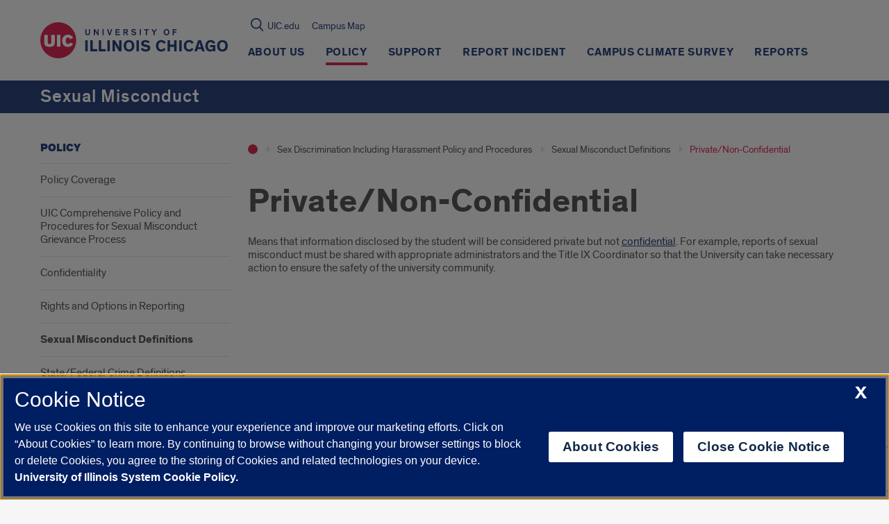

--- FILE ---
content_type: text/html; charset=utf-8
request_url: https://www.google.com/recaptcha/api2/anchor?ar=1&k=6Ld7rNEnAAAAAHR6r0ylgHXH-J-KozxjMzNGVsr4&co=aHR0cHM6Ly9zZXh1YWxtaXNjb25kdWN0LnVpYy5lZHU6NDQz&hl=en&v=jdMmXeCQEkPbnFDy9T04NbgJ&size=invisible&anchor-ms=20000&execute-ms=15000&cb=86l3birz3a0o
body_size: 46702
content:
<!DOCTYPE HTML><html dir="ltr" lang="en"><head><meta http-equiv="Content-Type" content="text/html; charset=UTF-8">
<meta http-equiv="X-UA-Compatible" content="IE=edge">
<title>reCAPTCHA</title>
<style type="text/css">
/* cyrillic-ext */
@font-face {
  font-family: 'Roboto';
  font-style: normal;
  font-weight: 400;
  font-stretch: 100%;
  src: url(//fonts.gstatic.com/s/roboto/v48/KFO7CnqEu92Fr1ME7kSn66aGLdTylUAMa3GUBHMdazTgWw.woff2) format('woff2');
  unicode-range: U+0460-052F, U+1C80-1C8A, U+20B4, U+2DE0-2DFF, U+A640-A69F, U+FE2E-FE2F;
}
/* cyrillic */
@font-face {
  font-family: 'Roboto';
  font-style: normal;
  font-weight: 400;
  font-stretch: 100%;
  src: url(//fonts.gstatic.com/s/roboto/v48/KFO7CnqEu92Fr1ME7kSn66aGLdTylUAMa3iUBHMdazTgWw.woff2) format('woff2');
  unicode-range: U+0301, U+0400-045F, U+0490-0491, U+04B0-04B1, U+2116;
}
/* greek-ext */
@font-face {
  font-family: 'Roboto';
  font-style: normal;
  font-weight: 400;
  font-stretch: 100%;
  src: url(//fonts.gstatic.com/s/roboto/v48/KFO7CnqEu92Fr1ME7kSn66aGLdTylUAMa3CUBHMdazTgWw.woff2) format('woff2');
  unicode-range: U+1F00-1FFF;
}
/* greek */
@font-face {
  font-family: 'Roboto';
  font-style: normal;
  font-weight: 400;
  font-stretch: 100%;
  src: url(//fonts.gstatic.com/s/roboto/v48/KFO7CnqEu92Fr1ME7kSn66aGLdTylUAMa3-UBHMdazTgWw.woff2) format('woff2');
  unicode-range: U+0370-0377, U+037A-037F, U+0384-038A, U+038C, U+038E-03A1, U+03A3-03FF;
}
/* math */
@font-face {
  font-family: 'Roboto';
  font-style: normal;
  font-weight: 400;
  font-stretch: 100%;
  src: url(//fonts.gstatic.com/s/roboto/v48/KFO7CnqEu92Fr1ME7kSn66aGLdTylUAMawCUBHMdazTgWw.woff2) format('woff2');
  unicode-range: U+0302-0303, U+0305, U+0307-0308, U+0310, U+0312, U+0315, U+031A, U+0326-0327, U+032C, U+032F-0330, U+0332-0333, U+0338, U+033A, U+0346, U+034D, U+0391-03A1, U+03A3-03A9, U+03B1-03C9, U+03D1, U+03D5-03D6, U+03F0-03F1, U+03F4-03F5, U+2016-2017, U+2034-2038, U+203C, U+2040, U+2043, U+2047, U+2050, U+2057, U+205F, U+2070-2071, U+2074-208E, U+2090-209C, U+20D0-20DC, U+20E1, U+20E5-20EF, U+2100-2112, U+2114-2115, U+2117-2121, U+2123-214F, U+2190, U+2192, U+2194-21AE, U+21B0-21E5, U+21F1-21F2, U+21F4-2211, U+2213-2214, U+2216-22FF, U+2308-230B, U+2310, U+2319, U+231C-2321, U+2336-237A, U+237C, U+2395, U+239B-23B7, U+23D0, U+23DC-23E1, U+2474-2475, U+25AF, U+25B3, U+25B7, U+25BD, U+25C1, U+25CA, U+25CC, U+25FB, U+266D-266F, U+27C0-27FF, U+2900-2AFF, U+2B0E-2B11, U+2B30-2B4C, U+2BFE, U+3030, U+FF5B, U+FF5D, U+1D400-1D7FF, U+1EE00-1EEFF;
}
/* symbols */
@font-face {
  font-family: 'Roboto';
  font-style: normal;
  font-weight: 400;
  font-stretch: 100%;
  src: url(//fonts.gstatic.com/s/roboto/v48/KFO7CnqEu92Fr1ME7kSn66aGLdTylUAMaxKUBHMdazTgWw.woff2) format('woff2');
  unicode-range: U+0001-000C, U+000E-001F, U+007F-009F, U+20DD-20E0, U+20E2-20E4, U+2150-218F, U+2190, U+2192, U+2194-2199, U+21AF, U+21E6-21F0, U+21F3, U+2218-2219, U+2299, U+22C4-22C6, U+2300-243F, U+2440-244A, U+2460-24FF, U+25A0-27BF, U+2800-28FF, U+2921-2922, U+2981, U+29BF, U+29EB, U+2B00-2BFF, U+4DC0-4DFF, U+FFF9-FFFB, U+10140-1018E, U+10190-1019C, U+101A0, U+101D0-101FD, U+102E0-102FB, U+10E60-10E7E, U+1D2C0-1D2D3, U+1D2E0-1D37F, U+1F000-1F0FF, U+1F100-1F1AD, U+1F1E6-1F1FF, U+1F30D-1F30F, U+1F315, U+1F31C, U+1F31E, U+1F320-1F32C, U+1F336, U+1F378, U+1F37D, U+1F382, U+1F393-1F39F, U+1F3A7-1F3A8, U+1F3AC-1F3AF, U+1F3C2, U+1F3C4-1F3C6, U+1F3CA-1F3CE, U+1F3D4-1F3E0, U+1F3ED, U+1F3F1-1F3F3, U+1F3F5-1F3F7, U+1F408, U+1F415, U+1F41F, U+1F426, U+1F43F, U+1F441-1F442, U+1F444, U+1F446-1F449, U+1F44C-1F44E, U+1F453, U+1F46A, U+1F47D, U+1F4A3, U+1F4B0, U+1F4B3, U+1F4B9, U+1F4BB, U+1F4BF, U+1F4C8-1F4CB, U+1F4D6, U+1F4DA, U+1F4DF, U+1F4E3-1F4E6, U+1F4EA-1F4ED, U+1F4F7, U+1F4F9-1F4FB, U+1F4FD-1F4FE, U+1F503, U+1F507-1F50B, U+1F50D, U+1F512-1F513, U+1F53E-1F54A, U+1F54F-1F5FA, U+1F610, U+1F650-1F67F, U+1F687, U+1F68D, U+1F691, U+1F694, U+1F698, U+1F6AD, U+1F6B2, U+1F6B9-1F6BA, U+1F6BC, U+1F6C6-1F6CF, U+1F6D3-1F6D7, U+1F6E0-1F6EA, U+1F6F0-1F6F3, U+1F6F7-1F6FC, U+1F700-1F7FF, U+1F800-1F80B, U+1F810-1F847, U+1F850-1F859, U+1F860-1F887, U+1F890-1F8AD, U+1F8B0-1F8BB, U+1F8C0-1F8C1, U+1F900-1F90B, U+1F93B, U+1F946, U+1F984, U+1F996, U+1F9E9, U+1FA00-1FA6F, U+1FA70-1FA7C, U+1FA80-1FA89, U+1FA8F-1FAC6, U+1FACE-1FADC, U+1FADF-1FAE9, U+1FAF0-1FAF8, U+1FB00-1FBFF;
}
/* vietnamese */
@font-face {
  font-family: 'Roboto';
  font-style: normal;
  font-weight: 400;
  font-stretch: 100%;
  src: url(//fonts.gstatic.com/s/roboto/v48/KFO7CnqEu92Fr1ME7kSn66aGLdTylUAMa3OUBHMdazTgWw.woff2) format('woff2');
  unicode-range: U+0102-0103, U+0110-0111, U+0128-0129, U+0168-0169, U+01A0-01A1, U+01AF-01B0, U+0300-0301, U+0303-0304, U+0308-0309, U+0323, U+0329, U+1EA0-1EF9, U+20AB;
}
/* latin-ext */
@font-face {
  font-family: 'Roboto';
  font-style: normal;
  font-weight: 400;
  font-stretch: 100%;
  src: url(//fonts.gstatic.com/s/roboto/v48/KFO7CnqEu92Fr1ME7kSn66aGLdTylUAMa3KUBHMdazTgWw.woff2) format('woff2');
  unicode-range: U+0100-02BA, U+02BD-02C5, U+02C7-02CC, U+02CE-02D7, U+02DD-02FF, U+0304, U+0308, U+0329, U+1D00-1DBF, U+1E00-1E9F, U+1EF2-1EFF, U+2020, U+20A0-20AB, U+20AD-20C0, U+2113, U+2C60-2C7F, U+A720-A7FF;
}
/* latin */
@font-face {
  font-family: 'Roboto';
  font-style: normal;
  font-weight: 400;
  font-stretch: 100%;
  src: url(//fonts.gstatic.com/s/roboto/v48/KFO7CnqEu92Fr1ME7kSn66aGLdTylUAMa3yUBHMdazQ.woff2) format('woff2');
  unicode-range: U+0000-00FF, U+0131, U+0152-0153, U+02BB-02BC, U+02C6, U+02DA, U+02DC, U+0304, U+0308, U+0329, U+2000-206F, U+20AC, U+2122, U+2191, U+2193, U+2212, U+2215, U+FEFF, U+FFFD;
}
/* cyrillic-ext */
@font-face {
  font-family: 'Roboto';
  font-style: normal;
  font-weight: 500;
  font-stretch: 100%;
  src: url(//fonts.gstatic.com/s/roboto/v48/KFO7CnqEu92Fr1ME7kSn66aGLdTylUAMa3GUBHMdazTgWw.woff2) format('woff2');
  unicode-range: U+0460-052F, U+1C80-1C8A, U+20B4, U+2DE0-2DFF, U+A640-A69F, U+FE2E-FE2F;
}
/* cyrillic */
@font-face {
  font-family: 'Roboto';
  font-style: normal;
  font-weight: 500;
  font-stretch: 100%;
  src: url(//fonts.gstatic.com/s/roboto/v48/KFO7CnqEu92Fr1ME7kSn66aGLdTylUAMa3iUBHMdazTgWw.woff2) format('woff2');
  unicode-range: U+0301, U+0400-045F, U+0490-0491, U+04B0-04B1, U+2116;
}
/* greek-ext */
@font-face {
  font-family: 'Roboto';
  font-style: normal;
  font-weight: 500;
  font-stretch: 100%;
  src: url(//fonts.gstatic.com/s/roboto/v48/KFO7CnqEu92Fr1ME7kSn66aGLdTylUAMa3CUBHMdazTgWw.woff2) format('woff2');
  unicode-range: U+1F00-1FFF;
}
/* greek */
@font-face {
  font-family: 'Roboto';
  font-style: normal;
  font-weight: 500;
  font-stretch: 100%;
  src: url(//fonts.gstatic.com/s/roboto/v48/KFO7CnqEu92Fr1ME7kSn66aGLdTylUAMa3-UBHMdazTgWw.woff2) format('woff2');
  unicode-range: U+0370-0377, U+037A-037F, U+0384-038A, U+038C, U+038E-03A1, U+03A3-03FF;
}
/* math */
@font-face {
  font-family: 'Roboto';
  font-style: normal;
  font-weight: 500;
  font-stretch: 100%;
  src: url(//fonts.gstatic.com/s/roboto/v48/KFO7CnqEu92Fr1ME7kSn66aGLdTylUAMawCUBHMdazTgWw.woff2) format('woff2');
  unicode-range: U+0302-0303, U+0305, U+0307-0308, U+0310, U+0312, U+0315, U+031A, U+0326-0327, U+032C, U+032F-0330, U+0332-0333, U+0338, U+033A, U+0346, U+034D, U+0391-03A1, U+03A3-03A9, U+03B1-03C9, U+03D1, U+03D5-03D6, U+03F0-03F1, U+03F4-03F5, U+2016-2017, U+2034-2038, U+203C, U+2040, U+2043, U+2047, U+2050, U+2057, U+205F, U+2070-2071, U+2074-208E, U+2090-209C, U+20D0-20DC, U+20E1, U+20E5-20EF, U+2100-2112, U+2114-2115, U+2117-2121, U+2123-214F, U+2190, U+2192, U+2194-21AE, U+21B0-21E5, U+21F1-21F2, U+21F4-2211, U+2213-2214, U+2216-22FF, U+2308-230B, U+2310, U+2319, U+231C-2321, U+2336-237A, U+237C, U+2395, U+239B-23B7, U+23D0, U+23DC-23E1, U+2474-2475, U+25AF, U+25B3, U+25B7, U+25BD, U+25C1, U+25CA, U+25CC, U+25FB, U+266D-266F, U+27C0-27FF, U+2900-2AFF, U+2B0E-2B11, U+2B30-2B4C, U+2BFE, U+3030, U+FF5B, U+FF5D, U+1D400-1D7FF, U+1EE00-1EEFF;
}
/* symbols */
@font-face {
  font-family: 'Roboto';
  font-style: normal;
  font-weight: 500;
  font-stretch: 100%;
  src: url(//fonts.gstatic.com/s/roboto/v48/KFO7CnqEu92Fr1ME7kSn66aGLdTylUAMaxKUBHMdazTgWw.woff2) format('woff2');
  unicode-range: U+0001-000C, U+000E-001F, U+007F-009F, U+20DD-20E0, U+20E2-20E4, U+2150-218F, U+2190, U+2192, U+2194-2199, U+21AF, U+21E6-21F0, U+21F3, U+2218-2219, U+2299, U+22C4-22C6, U+2300-243F, U+2440-244A, U+2460-24FF, U+25A0-27BF, U+2800-28FF, U+2921-2922, U+2981, U+29BF, U+29EB, U+2B00-2BFF, U+4DC0-4DFF, U+FFF9-FFFB, U+10140-1018E, U+10190-1019C, U+101A0, U+101D0-101FD, U+102E0-102FB, U+10E60-10E7E, U+1D2C0-1D2D3, U+1D2E0-1D37F, U+1F000-1F0FF, U+1F100-1F1AD, U+1F1E6-1F1FF, U+1F30D-1F30F, U+1F315, U+1F31C, U+1F31E, U+1F320-1F32C, U+1F336, U+1F378, U+1F37D, U+1F382, U+1F393-1F39F, U+1F3A7-1F3A8, U+1F3AC-1F3AF, U+1F3C2, U+1F3C4-1F3C6, U+1F3CA-1F3CE, U+1F3D4-1F3E0, U+1F3ED, U+1F3F1-1F3F3, U+1F3F5-1F3F7, U+1F408, U+1F415, U+1F41F, U+1F426, U+1F43F, U+1F441-1F442, U+1F444, U+1F446-1F449, U+1F44C-1F44E, U+1F453, U+1F46A, U+1F47D, U+1F4A3, U+1F4B0, U+1F4B3, U+1F4B9, U+1F4BB, U+1F4BF, U+1F4C8-1F4CB, U+1F4D6, U+1F4DA, U+1F4DF, U+1F4E3-1F4E6, U+1F4EA-1F4ED, U+1F4F7, U+1F4F9-1F4FB, U+1F4FD-1F4FE, U+1F503, U+1F507-1F50B, U+1F50D, U+1F512-1F513, U+1F53E-1F54A, U+1F54F-1F5FA, U+1F610, U+1F650-1F67F, U+1F687, U+1F68D, U+1F691, U+1F694, U+1F698, U+1F6AD, U+1F6B2, U+1F6B9-1F6BA, U+1F6BC, U+1F6C6-1F6CF, U+1F6D3-1F6D7, U+1F6E0-1F6EA, U+1F6F0-1F6F3, U+1F6F7-1F6FC, U+1F700-1F7FF, U+1F800-1F80B, U+1F810-1F847, U+1F850-1F859, U+1F860-1F887, U+1F890-1F8AD, U+1F8B0-1F8BB, U+1F8C0-1F8C1, U+1F900-1F90B, U+1F93B, U+1F946, U+1F984, U+1F996, U+1F9E9, U+1FA00-1FA6F, U+1FA70-1FA7C, U+1FA80-1FA89, U+1FA8F-1FAC6, U+1FACE-1FADC, U+1FADF-1FAE9, U+1FAF0-1FAF8, U+1FB00-1FBFF;
}
/* vietnamese */
@font-face {
  font-family: 'Roboto';
  font-style: normal;
  font-weight: 500;
  font-stretch: 100%;
  src: url(//fonts.gstatic.com/s/roboto/v48/KFO7CnqEu92Fr1ME7kSn66aGLdTylUAMa3OUBHMdazTgWw.woff2) format('woff2');
  unicode-range: U+0102-0103, U+0110-0111, U+0128-0129, U+0168-0169, U+01A0-01A1, U+01AF-01B0, U+0300-0301, U+0303-0304, U+0308-0309, U+0323, U+0329, U+1EA0-1EF9, U+20AB;
}
/* latin-ext */
@font-face {
  font-family: 'Roboto';
  font-style: normal;
  font-weight: 500;
  font-stretch: 100%;
  src: url(//fonts.gstatic.com/s/roboto/v48/KFO7CnqEu92Fr1ME7kSn66aGLdTylUAMa3KUBHMdazTgWw.woff2) format('woff2');
  unicode-range: U+0100-02BA, U+02BD-02C5, U+02C7-02CC, U+02CE-02D7, U+02DD-02FF, U+0304, U+0308, U+0329, U+1D00-1DBF, U+1E00-1E9F, U+1EF2-1EFF, U+2020, U+20A0-20AB, U+20AD-20C0, U+2113, U+2C60-2C7F, U+A720-A7FF;
}
/* latin */
@font-face {
  font-family: 'Roboto';
  font-style: normal;
  font-weight: 500;
  font-stretch: 100%;
  src: url(//fonts.gstatic.com/s/roboto/v48/KFO7CnqEu92Fr1ME7kSn66aGLdTylUAMa3yUBHMdazQ.woff2) format('woff2');
  unicode-range: U+0000-00FF, U+0131, U+0152-0153, U+02BB-02BC, U+02C6, U+02DA, U+02DC, U+0304, U+0308, U+0329, U+2000-206F, U+20AC, U+2122, U+2191, U+2193, U+2212, U+2215, U+FEFF, U+FFFD;
}
/* cyrillic-ext */
@font-face {
  font-family: 'Roboto';
  font-style: normal;
  font-weight: 900;
  font-stretch: 100%;
  src: url(//fonts.gstatic.com/s/roboto/v48/KFO7CnqEu92Fr1ME7kSn66aGLdTylUAMa3GUBHMdazTgWw.woff2) format('woff2');
  unicode-range: U+0460-052F, U+1C80-1C8A, U+20B4, U+2DE0-2DFF, U+A640-A69F, U+FE2E-FE2F;
}
/* cyrillic */
@font-face {
  font-family: 'Roboto';
  font-style: normal;
  font-weight: 900;
  font-stretch: 100%;
  src: url(//fonts.gstatic.com/s/roboto/v48/KFO7CnqEu92Fr1ME7kSn66aGLdTylUAMa3iUBHMdazTgWw.woff2) format('woff2');
  unicode-range: U+0301, U+0400-045F, U+0490-0491, U+04B0-04B1, U+2116;
}
/* greek-ext */
@font-face {
  font-family: 'Roboto';
  font-style: normal;
  font-weight: 900;
  font-stretch: 100%;
  src: url(//fonts.gstatic.com/s/roboto/v48/KFO7CnqEu92Fr1ME7kSn66aGLdTylUAMa3CUBHMdazTgWw.woff2) format('woff2');
  unicode-range: U+1F00-1FFF;
}
/* greek */
@font-face {
  font-family: 'Roboto';
  font-style: normal;
  font-weight: 900;
  font-stretch: 100%;
  src: url(//fonts.gstatic.com/s/roboto/v48/KFO7CnqEu92Fr1ME7kSn66aGLdTylUAMa3-UBHMdazTgWw.woff2) format('woff2');
  unicode-range: U+0370-0377, U+037A-037F, U+0384-038A, U+038C, U+038E-03A1, U+03A3-03FF;
}
/* math */
@font-face {
  font-family: 'Roboto';
  font-style: normal;
  font-weight: 900;
  font-stretch: 100%;
  src: url(//fonts.gstatic.com/s/roboto/v48/KFO7CnqEu92Fr1ME7kSn66aGLdTylUAMawCUBHMdazTgWw.woff2) format('woff2');
  unicode-range: U+0302-0303, U+0305, U+0307-0308, U+0310, U+0312, U+0315, U+031A, U+0326-0327, U+032C, U+032F-0330, U+0332-0333, U+0338, U+033A, U+0346, U+034D, U+0391-03A1, U+03A3-03A9, U+03B1-03C9, U+03D1, U+03D5-03D6, U+03F0-03F1, U+03F4-03F5, U+2016-2017, U+2034-2038, U+203C, U+2040, U+2043, U+2047, U+2050, U+2057, U+205F, U+2070-2071, U+2074-208E, U+2090-209C, U+20D0-20DC, U+20E1, U+20E5-20EF, U+2100-2112, U+2114-2115, U+2117-2121, U+2123-214F, U+2190, U+2192, U+2194-21AE, U+21B0-21E5, U+21F1-21F2, U+21F4-2211, U+2213-2214, U+2216-22FF, U+2308-230B, U+2310, U+2319, U+231C-2321, U+2336-237A, U+237C, U+2395, U+239B-23B7, U+23D0, U+23DC-23E1, U+2474-2475, U+25AF, U+25B3, U+25B7, U+25BD, U+25C1, U+25CA, U+25CC, U+25FB, U+266D-266F, U+27C0-27FF, U+2900-2AFF, U+2B0E-2B11, U+2B30-2B4C, U+2BFE, U+3030, U+FF5B, U+FF5D, U+1D400-1D7FF, U+1EE00-1EEFF;
}
/* symbols */
@font-face {
  font-family: 'Roboto';
  font-style: normal;
  font-weight: 900;
  font-stretch: 100%;
  src: url(//fonts.gstatic.com/s/roboto/v48/KFO7CnqEu92Fr1ME7kSn66aGLdTylUAMaxKUBHMdazTgWw.woff2) format('woff2');
  unicode-range: U+0001-000C, U+000E-001F, U+007F-009F, U+20DD-20E0, U+20E2-20E4, U+2150-218F, U+2190, U+2192, U+2194-2199, U+21AF, U+21E6-21F0, U+21F3, U+2218-2219, U+2299, U+22C4-22C6, U+2300-243F, U+2440-244A, U+2460-24FF, U+25A0-27BF, U+2800-28FF, U+2921-2922, U+2981, U+29BF, U+29EB, U+2B00-2BFF, U+4DC0-4DFF, U+FFF9-FFFB, U+10140-1018E, U+10190-1019C, U+101A0, U+101D0-101FD, U+102E0-102FB, U+10E60-10E7E, U+1D2C0-1D2D3, U+1D2E0-1D37F, U+1F000-1F0FF, U+1F100-1F1AD, U+1F1E6-1F1FF, U+1F30D-1F30F, U+1F315, U+1F31C, U+1F31E, U+1F320-1F32C, U+1F336, U+1F378, U+1F37D, U+1F382, U+1F393-1F39F, U+1F3A7-1F3A8, U+1F3AC-1F3AF, U+1F3C2, U+1F3C4-1F3C6, U+1F3CA-1F3CE, U+1F3D4-1F3E0, U+1F3ED, U+1F3F1-1F3F3, U+1F3F5-1F3F7, U+1F408, U+1F415, U+1F41F, U+1F426, U+1F43F, U+1F441-1F442, U+1F444, U+1F446-1F449, U+1F44C-1F44E, U+1F453, U+1F46A, U+1F47D, U+1F4A3, U+1F4B0, U+1F4B3, U+1F4B9, U+1F4BB, U+1F4BF, U+1F4C8-1F4CB, U+1F4D6, U+1F4DA, U+1F4DF, U+1F4E3-1F4E6, U+1F4EA-1F4ED, U+1F4F7, U+1F4F9-1F4FB, U+1F4FD-1F4FE, U+1F503, U+1F507-1F50B, U+1F50D, U+1F512-1F513, U+1F53E-1F54A, U+1F54F-1F5FA, U+1F610, U+1F650-1F67F, U+1F687, U+1F68D, U+1F691, U+1F694, U+1F698, U+1F6AD, U+1F6B2, U+1F6B9-1F6BA, U+1F6BC, U+1F6C6-1F6CF, U+1F6D3-1F6D7, U+1F6E0-1F6EA, U+1F6F0-1F6F3, U+1F6F7-1F6FC, U+1F700-1F7FF, U+1F800-1F80B, U+1F810-1F847, U+1F850-1F859, U+1F860-1F887, U+1F890-1F8AD, U+1F8B0-1F8BB, U+1F8C0-1F8C1, U+1F900-1F90B, U+1F93B, U+1F946, U+1F984, U+1F996, U+1F9E9, U+1FA00-1FA6F, U+1FA70-1FA7C, U+1FA80-1FA89, U+1FA8F-1FAC6, U+1FACE-1FADC, U+1FADF-1FAE9, U+1FAF0-1FAF8, U+1FB00-1FBFF;
}
/* vietnamese */
@font-face {
  font-family: 'Roboto';
  font-style: normal;
  font-weight: 900;
  font-stretch: 100%;
  src: url(//fonts.gstatic.com/s/roboto/v48/KFO7CnqEu92Fr1ME7kSn66aGLdTylUAMa3OUBHMdazTgWw.woff2) format('woff2');
  unicode-range: U+0102-0103, U+0110-0111, U+0128-0129, U+0168-0169, U+01A0-01A1, U+01AF-01B0, U+0300-0301, U+0303-0304, U+0308-0309, U+0323, U+0329, U+1EA0-1EF9, U+20AB;
}
/* latin-ext */
@font-face {
  font-family: 'Roboto';
  font-style: normal;
  font-weight: 900;
  font-stretch: 100%;
  src: url(//fonts.gstatic.com/s/roboto/v48/KFO7CnqEu92Fr1ME7kSn66aGLdTylUAMa3KUBHMdazTgWw.woff2) format('woff2');
  unicode-range: U+0100-02BA, U+02BD-02C5, U+02C7-02CC, U+02CE-02D7, U+02DD-02FF, U+0304, U+0308, U+0329, U+1D00-1DBF, U+1E00-1E9F, U+1EF2-1EFF, U+2020, U+20A0-20AB, U+20AD-20C0, U+2113, U+2C60-2C7F, U+A720-A7FF;
}
/* latin */
@font-face {
  font-family: 'Roboto';
  font-style: normal;
  font-weight: 900;
  font-stretch: 100%;
  src: url(//fonts.gstatic.com/s/roboto/v48/KFO7CnqEu92Fr1ME7kSn66aGLdTylUAMa3yUBHMdazQ.woff2) format('woff2');
  unicode-range: U+0000-00FF, U+0131, U+0152-0153, U+02BB-02BC, U+02C6, U+02DA, U+02DC, U+0304, U+0308, U+0329, U+2000-206F, U+20AC, U+2122, U+2191, U+2193, U+2212, U+2215, U+FEFF, U+FFFD;
}

</style>
<link rel="stylesheet" type="text/css" href="https://www.gstatic.com/recaptcha/releases/jdMmXeCQEkPbnFDy9T04NbgJ/styles__ltr.css">
<script nonce="xQxeMm9BBbFPeG5MkXKbFQ" type="text/javascript">window['__recaptcha_api'] = 'https://www.google.com/recaptcha/api2/';</script>
<script type="text/javascript" src="https://www.gstatic.com/recaptcha/releases/jdMmXeCQEkPbnFDy9T04NbgJ/recaptcha__en.js" nonce="xQxeMm9BBbFPeG5MkXKbFQ">
      
    </script></head>
<body><div id="rc-anchor-alert" class="rc-anchor-alert"></div>
<input type="hidden" id="recaptcha-token" value="[base64]">
<script type="text/javascript" nonce="xQxeMm9BBbFPeG5MkXKbFQ">
      recaptcha.anchor.Main.init("[\x22ainput\x22,[\x22bgdata\x22,\x22\x22,\[base64]/[base64]/e2RvbmU6ZmFsc2UsdmFsdWU6ZVtIKytdfTp7ZG9uZTp0cnVlfX19LGkxPWZ1bmN0aW9uKGUsSCl7SC5ILmxlbmd0aD4xMDQ/[base64]/[base64]/[base64]/[base64]/[base64]/[base64]/[base64]/[base64]/[base64]/RXAoZS5QLGUpOlFVKHRydWUsOCxlKX0sRT1mdW5jdGlvbihlLEgsRixoLEssUCl7aWYoSC5oLmxlbmd0aCl7SC5CSD0oSC5vJiYiOlRRUjpUUVI6IigpLEYpLEgubz10cnVlO3RyeXtLPUguSigpLEguWj1LLEguTz0wLEgudT0wLEgudj1LLFA9T3AoRixIKSxlPWU/[base64]/[base64]/[base64]/[base64]\x22,\[base64]\\u003d\x22,\x22wokRYMKFZMKbc3ALw4tkw5oAbEM4LMO/QTfDiTPCssO5dQzCkT/Dt14aHcOBwoXCm8OXw4Fnw7wfw7BaQcOgbMKIV8Kuwq86ZMKTwpUBLwnClMK9dMKbwqbCt8OcPMK2Mj3ConhKw5pgWj/CmiI3NMKcwq/DkFnDjD9PL8OpVl/CqDTClsORUcOgwqbDpUM1EMOZAsK5wqwFwrPDpHjDgiEnw6PDsMK+TsOrI8Ovw4hqw4hwasOWOhI+w58yHgDDiMK/w5VIEcO+wqrDg055FsO1wr3DgcOvw6TDimkMSMKfOMK8wrUyGk4Lw5MjwrrDlMKmwpUiSy3Csz3DksKIw6pfwqpSwoDCrD5YIsOZfBtVw7/[base64]/w5/CpMO/VMKnwp/DgsO3woFpeFMFwrrCvsKrw6RHWsOGecKBwodHdMKTwq9Kw6rCtcOuY8Odw5HDhMKjAnbDvh/DtcKxw7bCrcKlSFVgOsO2YsO7wqYvwqAgBWAqFDp6wrLCl1vCt8K3YQHDtX/ChEMNYGXDtCQhG8KSR8OLAG3Cum/DoMKowoZ7wqMDDArCpsK9w4YnHHTCnCbDqHpzEMOvw5XDpBRfw7fCv8OOJFAVw7/CrMO1QFPCvGI4w6tAe8KHSMKDw4LDpHfDr8Kiwp/Cn8KhwrJBcMOQwp7Cjz0ow4nDtsOJYifCoCwrEBnCkkDDucOOw490IQPDmHDDuMOPwqAFwo7Dq2zDkyw/woXCui7CosOMAVIYGHXCkxvDo8OmwrfCi8KZc3jCkmfDmsOoQ8OKw5nCkjp2w5EdC8KycQdMYcO+w5gTwoXDkW9WeMKVDi5sw5vDvsKZwq/Dq8KkwqPCo8Kww70XOMKiwoNDwrzCtsKHOkERw5DDvsKdwrvCq8KNb8KXw6UxEk5ow4kVwrpeHkZgw6wZO8KTwqsoGgPDqzlGVXbCicKXw5bDjsOWw6hfP0vCvBXCuAXDsMODISfCpB7Ct8Kow5VawqfDocKaRsKXwo4FAwZLwrPDj8KJWAh5L8OqRcOtK2/CvcOEwpFYAsOiFg4cw6rCrsOUX8ODw5LCuWnCv0sRVDArTXrDisKPwqvCmF8QXcOxAcOew4jDlsOPI8OWw6Y9LsOpwo0lwo12wp3CvMKpKcKvwonDj8KUBsObw5/DuMOMw4fDumvDnzdqw5BgNcKPwpDCnsKRbMKbw5fDu8OyGzYgw6/DlMODF8KnR8KwwqwDbcOdBMKew5pqbcKWazBBwpbCgMOvFD95DcKzwoTDhE4JfBrCv8O4JsOkQ3cmdUnCksKCLwZqO2sgDMKQcH/Cn8OOesKlPMOlwq7CiMO4fRfCrU52w7DCksOLwpvCpcOiaSDDm3zCjMOhwrIRUjXCvMOqwqvCjcK8OsKgw7ANMU7Ch1NBMyXDhcKTM0LDi1bDvi92wp4qeRfCuHAbwoTDijUHwoLCpcORw6bCpy/DmMKgw6diw4HDn8KlwpUFw6dkwqvDsAjCssOWOWU7d8KFF1AXEMO6wrfCqsO2w6vDm8KAw53CjMKLQGPDvMOLwpHDmsOVCVIbw65OAFl2E8O5HsO4FsKxwrlew5F0Gx4Vw7fDoQ8TwpMbw53ChiZKwr7CtMOTwovCnjxJLSpWYyPCuMKTACocwrBFZcO/w7BxB8OiB8Kiw4LDgirDgsOJw4rChSF/wo/[base64]/[base64]/w43CmcKzND5Mw67CoCPCgj9VwpQtw7bDrH8NXkJBwp7CjsKPd8KnMiLDkEzDvsKVwqbDqzsYFMKce3jCkTfCp8Kqw7trRj/DrsKpQycuOSbDocKdwqpJw4TDoMOzw4rCmMOVwpvCiAbCt2UfLFdFw5TCpcOXNh/DqsOCwrBJwpjDr8OuwojCocOMw7jCkcO4woPCncKjLsODRcK7wprCqWlaw5vCvBMcU8O/Kj8UPcO0w6VSwrx3w6XDl8OhCGl8wpoHbsO6wpJSw5bCvkHCu1DCk1sFwoHCq3F5w6tBHXHCn2vDu8OjD8ONaSAPUsK1XcOdGGHDggvCr8KhaDTDmMOhwp7CjwglZ8OMUsODw6AJecO8w4zChjgZw7vCssO9FQbDtT/CmcKDw6fDgSjDsGcaD8KKCijDpW7ClMO/w788T8KtQSIiZsKLw6PCvSzDkcKhKsOxw4HDiMKrwrMMTTfCg2LDsQwOw4hjwpzDtsKWw73Ci8K4w77DtiZbZsKMVWEGTmjDi1QnwoXDu3vCsmLCmcO4wrZGw4EGdsKyfMOEBsKMw5FkTjrDkMKyw5d3a8OhRTjCisKtw7TDosOACiPCtBIoVsKJw5/CmGXCmXrCpzvCjMKBaMOow5VGe8OFXCJHK8Ojw5nCqsKOw5xZCE/DmsOGwq7CjWDDn0DCk1UDZMO1acKCw5PDpcOMwobCqzbDkMKZGMKiMBnCpsKqw49QaVrDsibDq8KrWANdw7pzw4oKw75kw4zCk8OMUsORw67DssOtXTInwoElwqIAbcOYWndbw4wLwp/ChcKSIzUDd8KQwoPCk8ONw7PDnSoCW8OcUMKyAgc7dzjCo2wpwq7DssOhwr3Dn8KFw4zDiMKcwoMZwqjDqTwiwqsPBzhuGsKnw4PDt3/CnjzDth5Hw4zCtMOWS2zCsyNdWXzCmmzCgWouwoRgw4DDpMKRw7nDnA7DgcKuwqrDqcOpw79PasOMJcKnTWFOKSE0ecKiw5ojwqdCwoJIw4AIw60jw5AXw7TDnMOyMC1UwrFxfiDDksKdH8KQw5XDqMKke8OLCSPChhHCtMK7YSLCpcK5wqXCncK2YcO5WsO/PcKGYzHDncK3ehkUwr15PsKXw5oKwqDCrMKNMDEGw74SEcK1YsKMECLCk1/Do8K3FsKCUMOsTcKLT3FUwrQpwospw6lYfMOHw7HCnGvDo8O7w5fCv8K9w5jClcKvw7fCnMKvw7LDmylRDW1qWMO9wpYYfSvCixzDpgTCpcKzKcKhw5sadcKJHMKjD8ONS0FldsOdBEgrNzjCtHjDvGdOcMORwrXCrMKtw5gIKC/DlVgyw7PDgkzDiQNVwqzDhsOZFCLDhhDCtsK4BDDDlm3Ci8KyNsOvc8Otw6DDtsKYw4gSw4nCicKOQTTCpGPCiEnCsxB8w4fDkBMDEXkhP8OjX8Kww5XDssKMJsO6wrI5d8Ovwq/DjcOVw5DDpsKzw4TCpWDDmEnCrWNqY1nDhzLDhxfCjMO6csK3JnR8CS7Di8KLKlHDkMK9w7fDksKiXjQ9wpnClizDk8Kxwq1Uw6ATVcKIGMOjM8KWYHjCh2bCv8O6IXM/w6hvwocuwprDpFMPYEkpLMO1w6hhSSHCmsKWWcK2BsKiw4NBw7DDugHCr2/CsA/DkcKgCMKAV1RmBzJfS8OFL8O8E8OfE3IDw63Cs3bDq8O4WsKFw5PCncORwqsmbMKawp7CsQTCgcKSwq/Ckzdzw5F4w5XCv8KZw57Cj2bDsUQsw6jDv8Kmw6Jfwp3Dm29NwrXCnWsaI8OnBMKywpVLw7Zwwo3Ck8OeGiF+w4xSw6/CgSTDmn3Dh2TDsUAOw6tSbcOFX0/[base64]/CvQktw5gLw5NbwqcAwqbCqMOse8O8wpxaYXhqw43DmkzCnMKwUSl4wovCpSdjHMKDeSgPFB5XP8KKwrTCpsK5VcK+wrfDuwfDixzCqAQXw7HCiH/DmAnDisKNXHZ9w7bCuCTDmH/CvsKwH29rUsOuw5pvAS3DisKww67CjcKcW8OIwpppUDk0EDXCvnrDgcO9EcKuLGTCsmYOacKmwpNww7MnwoTCvMOPwrHCvcKaD8O8UBbCvcOmwp3Cv0VFw6wvRMKHw7VMUsOVYFTDknrDozFDI8KnczjDisOswq/CrRPDnSrCg8KNY3Bhwr7Cgz/CmXzCoCRqCsKrRsO+GWvDqcKkwqPDpMK4TwPCn3c/CsODDMKbw5Vswq/[base64]/CvTfDg3XDvizChHAkf0QVw4HDujnDpsKBNxcNKAvDj8KnQSjDqifDtE7Cv8K9wpDDt8KQc1PDiggGwog/w71Wwq9jwqAWYsKPFRosAFbDusKIw4JRw6MGU8OiwoFBw4fDjHTCoMKjccKYw6TCn8KzMcKJwqnCv8KWfMOWacOYw7jCjsKcwr8sw6dJwpzDknwSwqrCrzLDiMKUwrpow6/Ch8OxU3HCksK1FxfDn3LCpMKJST7CjcOuw43DkWkwwrpfw6JELsKJX05bTAA2w5oswrXDlhUBTsOcGsONe8Ozw67CpcOWBR/DnMO0ecKfL8KZwqJBw710w6/DqsOVw5cMwobDrsKDw7gdw4fDhhTCizUFw4Yyw5RowrfDim5wbcKtw5vDjMO2TG4FbcKNw5VdwoPCnlEbw6fChcOEw6jDh8KGwqLCpsOoNMKtwo5twqAPwptPw63CmD4+w5zCgyfCrVXDuk8Kc8OQwrgew7sVDMOqwrTDlMKjawjCpCUOcT/[base64]/[base64]/CgMK/U8KBdDpPVS/DgcO2w6FIwqxuQG0bw57DqXLDssK3w5TCssOAwr/[base64]/DiXlzEzR2BU7CtcKmw4h4fTkmMsOgwqTDgiDCqsOlIEDCuDUHGBsVwoDCsw4qwqUkZ1XCiMO6wpzCojzCqyvDoikLwrPDoMK1w5pjw75FYEvDvMKmw5LDiMKvGMO5WMODwrlBw4oUfCHDk8KKwo/CrXNJRVPDrcK6ccKkwqdmwp/ChBN3VsOsYcK8flLDnVcKSzzDrBfDkMOuwrtDZMKoQ8Kgw4BiEcKnIMOgwr3CgljClsK3w4gBfcONaTMxOMOJwr/CusKlw7LCukFKw454wpLCu20lKT5dw6fChATDtnMWdhgkNhtbw5PDjEkiU1FccsKIwrsHw7LCmsKJcMOwwrQdZ8K4EMKKeXR/w7PDvSPDnsK+wpTCoC/DoXfDiC0Kah0HeioUScOtwqFCwrAFNh4vwqfCkCdnwq7CtGZ5w5NcJhnDlk5QwpbDlMK8w59oTCTCumPCtcOeNMKXwqDDpEISPsKewp/DpsKxMUwbwpDCiMOybcOWwozDuRnDgE8Ud8K9wp3DsMO/fsOJwpNfwoYKK27DtcKaM1g6IjPCtV3DjMKrw7TChsOvw4bCtMOvLsK5wpDDuj7DgxLCmDA+wqTCssKBWsKHUsKyBWNew6ARw7t5KjvDn0puw6zConTCvFxWw4XDmEPDiQVqw6zCpiYYwrYawq3CvxzCoWdsw6DCsHVeLVpwO3LDlCIDNsK/T3PCi8OLacO1wppaPcKywrLCjsOyw7bCuDHChWoKeDoyCXs6w6rDhx1dcC7CgHZWwoTDg8Oyw6ZGOMONwrjCrU4AEMKSIW7CoVHCox0qwpHCvMO9bxBUwprDuTPCrsKOH8Kdw4JKwpk7w7FeSMO3DcKKw6zDnsKqJC9xwo7DosKKw4ESaMO/w5jCkQfCnsOuw6oLw5fDvcKYwqrCncKAw5DDnMOxw6NGw5bCtcODa3p4YcKmwr3DrcOGw49WPhkXwrYmc0DCvQ3CusOWw4zCjcKQVMKmfzTDm3UIwrEmw69GwoLCjTjCtMKlYTXDlx/[base64]/U0cuHAXCl2rCgA1vRz4xcSbDhcKNwoppw6jDiMKTw7BOwrjDqcKcGB8lwrrCslTDtmszScO/RMKlwqLCjMK1wqrCk8OdXV3DhsOhRHzDpzlEZGJGwpFZwrJlw5HCvcKswo7ClcKvwpNccxzDrFQpwrHCqcK8RBxpw5sGw5BWw7jDkMKuw5PDtMO8TWlHwr4bwqVbQSLCtsKlw7J0wp89w6xQYUHCssKKFHQ/CCLDq8KRVsOXw7PCksOfY8KQw7QLAMO/wrwcwrXCgsK2dkccwpMlwoQlwqYIw7TCpcOCd8Onw5NPczbCklUpw7YfWBsJwpMsw6TDqsO7wrDDkMKdw6dXwr9TD1TDh8KNwofDvk/[base64]/[base64]/CvDTDjzxbJsOAw5jChknDtMO2WmlQw5U6X2lpwrvDsMOow4Z+wq0bw4YcwoLDkRc7TnzCtE4JU8KbNcKtwp/Dm2DDgCzDtHl9asKKw75SCDrDicO4wpzCmHDCp8Obw4nDjHRxKw7DozbDo8KBwoZtw7nCj3Y1wrLDoUB5w4fDgXkGM8KDZ8KALsKCw49kw7fDuMO0OXjDjjLDtj7CjHLDsHHDmTbCqwXDr8KOIMKEZcKDIMKFB2vCnWMaw63CslR1MGEZc1/Dr3/DtTrCicOKF0ZCwrkvwodVw5nDscODJEAKwqzCrsK5wrrDkcKowrPDi8OgYF7CmScmA8KIwrPDjkkJwrx9bW7Cjgl6w7jCt8KmYQjCqcKBZcOew5bDlToWFcOowr7Cuhxuc8OPw5YmwptIw6PDt1TDsDELLcOaw4MKwrI/w7QQc8O0TxDDs8Kzw5Y/YsKoIMKmOkLDucK4cBwow4I7w5TCpMK+XzfCq8OlaMOHRcKlSMOZWsKPNsOqwrfClyYBw4pUUsOeDcKVw6l0w6hUYMOdRMKzdcOqJsK2w6k+Z0XCiV7DrcOBwo/DtsOnQcKtw6TDt8KjwqFiJcKVBMO7w4sOwrVrw4B2wrZjwpHDisOTw4XDn2dDQ8KtB8KGw5xqwq7DusKiw7QxQjpDw4DDmENbLy/CrkYCO8Kow6shwpHCrQhTwp7DpSHDi8KCw43CvcO4w5PCo8Kuw5thasKeCyrCgMO3HcKEW8KDwrMEw4vDrVUgwq3Dl1hww4/[base64]/blPDgArDtUgHb3PDtD/DjcKHwqjCjMOWw5A0QcK5X8Olw6vCjnvCs1PDmSDDmDnCuX/Ck8OTwqBlw5dIwrcsXhfDkcOZwp3Dk8O5w4fCsmTCnsKVw5MdZiMsw4cDw4k/Zh7CqsO+w5kow49aDQrDjcKPb8K7ZHY4wq5zHU3CmsKnwoXCucKcGV/DhVzCrsO9esKdOcKSw4/[base64]/CvxrDiA/Dt1x3O8OcMj0gwrfCmcOdDcOAOXwPSsKQw4AUw4DDtcKZV8KzUW7DuhTDpcK+b8OqJcK/wogNwrrCshIjAMKxw4QOw4NCwoRfwo1Ow5JMwpjDq8KNcU7DoWtlRRnChnHCtjw4Bj1AwqV3w4vDkcO6wqkwesKjOEogGMONGsKeesKnwohEwrhWFsKGWR50wpfCucKawofDkjIJQFnCjjRBCMK/clHCvVHDnG7ChsKNJsONw4HCm8KIRsO9SxnCjsOIwoEmw6UOYcKmwrXCuRvDqsK/bi8OwpZEwqjCuSTDnB7Cowk9wrVqKTHCosK+wqPDpsKmEsKvwrTCgXnDphYiPjfCjgp3WFR5w4LClMOWMcOnw688w5bDn3/[base64]/CqMK7KgJYaWxLCCLDq0V2w4/DocObOMOWecKGQioNw606w4vDhcOWwrR+NsO+wo5QVcOdw5AGw6slPGBmw6/[base64]/[base64]/w45mfV1yw5Ilw77CgBrChsOiwrU+TEjDgcOSSnrDniF5w79eKhJQWCpzwqbDp8Oxw5nCgMOJwrnDqwTDh2xkFcKnwq5vQ8OMFUnCmTguw5jDqcOMw5nDnMOowq/DrALDjVzCqsO8wrR0wrnCtsO5D2xaXcOdw6XDoE/CijPChBLDq8KVYjloIW5aanZCw40vw4dkwqfCh8KCwpZow4fCik3ChWbDgy04A8KWMx9LJcK/EsKxwq7DjsKYaVJGw5LDj8Kuwr8bw4TDkMKidEbDsMKzbQTDoHg8wqYQS8KjZhdBw7kgwpEywrDDrBHDlCBYw5nDjMOjw71zXsOhwrPDlsKHwrnDvlLCnC1TdTfCnMOmQC1uwqdzwr13w5/DnlB6FsKVSnokI3PCusKIw7TDnDNNwrcGfEI+Lil6w5dwNzcew5xSw7YYV1hbwqnDssKtw6nDgsK3wqV3UsOIwpXCmsK/[base64]/[base64]/DtlTDgBE/w79VOMKFf8KIf1PDs8KjwrgOPcORXwwDY8KawoszwojCvHLDlsOIw50PK1Ycw6c5cmxJwr1Of8O9KTPDgMKscnPCocKWCcKTJh7CtiPCoMOiw6XCp8K8JRhZw7ZewpttK3pcG8OKTcKowpPCuMKnKzDDocOewqsywoAvw6hiwp7Ct8KxTcOYw5/DoVbDgG3Cn8KBJcK5Nik5w6/DtcKdwrfCiBtIw4zCisKXw6QdO8OuQsO1DMKbfzVuRcOrw77ClBEAQcOZSVsxWjjCp2jDscKPNCpswqfDjGZ0w7hEJizDmwA0wpDDiyzCmnoeZmpiw7PCu0FVBMOWwowPwojDiTgaw6/Cp1R0TMOjfcKKPsOsMMKAWljDvHJYwpPChmfCnid6bcKpw7kxwpLDm8OhUcOyFVzDsMK3dsOAYMO5w4jDuMK8aRYmK8Kqw73CgyDDjUwhwqMwVsKawqfCq8K/WTddf8Olw43CrWooUcOyw4HCv0LCq8O9w5BGUkNpwoXDkFnCksOFw5s2wqrDtsOhwqfDnmMBZ2TCvcOMdcK6wr/CvMKDw7s2w4vCi8KjMW7DvMOzeQfDhMKUdSrCjTLCgsOEZC3CsDzDiMOfw6hTBMODecKrLsKuPTrDvcOpR8O5P8OKRMK6w6/CkcKiREh6w4rCicOiJ0jCsMOgPcKDP8OpwpxnwoBJXcKnw6HDiMOkRsObBR3Cs2fCoMOJwphVwqRMw6sow5jCrlPCqU7CujjCq2/CnMOSTcO3wp7ChsOywoXDsMOYw7HDj2IFKMOqV3DDvkQVwoHCrSd1w7dkMXTCtgrCulrCn8OFd8OgKMOHUsOYdBxBJlcvwqhXF8Kcw7nCji0qw4kgw5HDmsK0QsKhw4dbw5/ChBLCvhJACSbDqWPCtncRw7V5w7R0YnnCjMOWw4vCi8OQw6suw7jDncO+w4RCwrpGFMKjDMKnHcO+NsOawrjDv8KVw5LDh8KOEkMzMQ4gwr/DrcKaCFXCkEhcCMO5ZMKnw7/CqcK9A8OVWsKXwqXDvsODwqLDksOLJhROw6ZRw6tHNsOSHcOfY8OLw4AcN8KwIn/[base64]/CjsOzBMOSw7oTw5nCjRLDnMKCbcOWbMOcUQTDqlBHw7VWWsO4wqnComViwqMUbMK4DT7Dn8OAw4BQwonCoTMMw6DCuE0gwprDryRWwow+w6U/B23CjcOpHcOvw4gLwqbCtcKgw5nCsGvDjcK+WcKBw67DkcK9aMOhwqTCj2PDgMOuNmrDuDouJcO7wpTCjcKhNTRVw5VGw60ORHhxQsOww4bDgMKrwqHDr2XCtcOHwolVODrDv8KHbMOawpDCh3g/[base64]/DrhQowq8sw7LDvAnDtl/DpsKkwrvCpyLDj8KrwqzCh8O4wqoow4TDqwtxcU11wqdQJsK7YsK9bMOowr9mDXXCm3rDuSPDvcKRJm/Dk8K8wqrChwcWw4vCncOBNAjChFpmTcOTZizDumIHHUh/CsOiZWtmXQ/Do1jDrnHDk8Kmw5HDlMOmTMOuNn/Dr8KCaG59GsKVw7xwGQfDmWVBKsKew5HClMOuR8KSwoHCsF7DncOrw7oww5fDoALDocOcw6Zhw6wlwq/Dh8KpHcK0w4cmwoLCj1bDkAA7w4LDoyTDpzHDvMO3U8OWcMORW2tawqMRwp0Gwp7Cr1Jjd1UhwrYzOcKVM2MGwrnCqGAeQgrCvMOoSMOywpRBw7DCscOlaMOWw6/[base64]/CmsOaU1EUw6TCuU4yW8K6wp/CqsO/w68KbUvCm8KMf8K8EzHDpnbDkEvCmcKmFWTDhAvDsVTDkMKPwqLCqW8tFFweew0/WsKyO8KowoHCnTjDg2EEwpvDi0N6Y33DpT7Cj8OHwpbChTUVbMORw60qw41LwrPCvcKdw7cVQ8OxJwMCwrdYw5/CgsKEcQIsBhxAw5xRwoVYwo3CnW/[base64]/[base64]/DgsKWw5jCoj5aw5nCuMKVwoRicF5ywpbDhyLComdHw5XDkCTDrQ1Rw4TDryjCoUQDw6fCjzHDh8OyDMO/csKjwrbCqDfCscOUOsO6CXBpwprDiHLCmcKiwpnChcKLScOcw5LDuiR0SsKVw63Dq8OcW8O5w7rDsMOePcOQw6pfw7wlMT0RRMKME8KXwoYowpgUwqZId0d3OlrDpBbDl8K7wqoKwrQVwqrCvWwDA3XCj3kWPMOLDmhqQcO2BsKJwqTDhMOPw5DDs2gAFMO4wo/[base64]/[base64]/[base64]/DljPCrwhzdzgew7TCnh53w6fCiHtqwr/DmjvDmcKSJsKiLggbwr7CosKRwrDCn8Ojw73CvcOcwqDDs8OcwrjDgE/ClTAWw4MxwrbDrF/Cv8K5H1t0R0hywqcWBlg+w5A7L8O7ZT1YSnPChMKfw7zDtsKBwqZmw4h/woJ8XmPDrGXClsKtVCVHwqJ9X8OgWsKiwrcfTMKZwo0iw7ttBEsYwrcnw40WX8Oaa0HCsD3DiAFkw7rDlcK9wqvCm8Krw6XCih3CqUrDh8KefMK1w6LChMKQN8Ogw7bCmyZHwqgbG8Oew4sCwpNJwpfCjMKbAMKrw7hAw48GWgHCtsOrwr/DmAJdwpvDs8K2TcOOwpRlwpTDg0PDvcKxw4fCscKaLULClCfDl8Oxw6M1wqbCuMKDwoJVw7kQJmfDgGHCq1/[base64]/WcKdwp3Dpi3ClH0wI07DlcKmwqzDrsODwrHDscKMAmcBw6oxG8O8UUXChcKxw51PwofCl8OYCMODwqHCqXkRwpfCgsODw4BXDDxrwrbDocKcPShJXy7DsMOPwp7CiTh+N8O1wpPCuMO6wpDCjcKuKSDDlz7DqcKZMMOYw6duU0wqZRvDuRl5wo/DoylcKcOCw4/[base64]/Dm8KQw4YrT8KPbQxIw4kIwq8WwqJOw5fCiVDClcKkOysSQsOyXcKnU8K0ZXRXwoLCm2oRw5QYZFDCkMOrwpUlVRtpw4V7wojCnMKAfMKMPBZpe33CtcOGQMOzMsKee2tbRmzDgcK9EsOkw5rCinLDtl9uUUzDnARJfS84w6LDkxnDr0LDtQDCt8K/[base64]/LwLDpcOQWzp1AcKYw6tjw7oPJTVOwpYxwoxLQh7CnA5bHsK8CcO5ecObwo8/w74NwojDjkRtS3fDnXI9w4hpIwhQOsKBw4/[base64]/Dl8Kpw5bDhcOmQ3QgfcOcwr9DGldQwrvCtAgdR8OJwp3CmMKwRlPCtDc+GzfCkF3DtMKjwoLDrAjCisKswrTCuivCqmHDqlk3X8OzB2MlBnrDoiR8U04HwpLCpcO4U0REW2TCn8OCwo50GSgyBQHDr8KOw57DscKxw5jDsyrCo8KUwprCnk5/w5vDhsOOwqjDtcKGalLCm8KcwqI+wrw2wpbCgMKmw71Lw7ovFxdgScOpPCfCsQbCvMOpDsOEasOswonDqsOqc8Kyw5lOAcKpJmjCgnwGw4QkB8O9RMOuLxckw6YMG8KCOkbDtcKmXj/DnsKnPMOfVGPCglpARCfCnhHCoXtDN8O9f2JLwoPDkQ/CqsOUwq0AwqNCwqvDhsKQw6xSdVDDisOmwobDtF3DqMKDfcK9w7bDtwDCsEHDisOKw7/DqiRqMcK1IynCgTrDqMOrw7TCnRNpd0rDl2fDkMK2VcKRwqbConnCpF7Cn1twwo/Cm8OvT1LCgmBnYxjDrsOfesKTTF/DpTfDtsKsfcKqRcOCwonDgwYuw4jDj8OqGXIYwoPDty7CojJxwoRJwrbDmXR+JzHCrTbCmhonKnLDkxzDjFXClQjDmQ8AFgZFHx7DlgYfMU8Qw4ZlN8OsW1EKYULDrEN6wp5GXMOkKcOLX2wrYsOBwpvCtWdvbsKfb8ObacOHw5Y4w7oIw7HCjGQPwoZkwo7Coy/CicOkM1PDtSgcw5zCo8O/w51kw7Rjw7B7EcK9wrV0w6nDkz3DilIiUUVJwqzCgcKGecO1SsO9Y8O+w5jCgVPCgnHCqMKpUWksYk7CvGleNsO9I0ITDMKPDsOxN2EXNjMoacK1w4A8w4lZw4/Do8KIY8KawpkfwpnDunVhwqZGFcKbw70ibV1uw44cecK7w4hnNsKhwoPDncOzw7M5w7A6wqp6f1pHasOpwo9lBsKQwqnCvMK3w4hefcKnWERWwos9c8Ohw6/DlS80wrLDlkklwroywp/DnsOrwrjCiMKMw7HDlVdqw5rCgzIyIRnClMKyw4ETEllyF0LCozrCkE1Xwpl8wonDsXwSwprCqAPCpnvCj8OjVAXDuEbDphY/VCPCosK3FGFJw7/DunnDhBHDmQ5Cw7HDrcOwwonDtiN/[base64]/[base64]/Co8ORw67DnMKqC8KdwqlSw7DDvUjDowJSPV9+wrHDtMOYw7LCnMObw7I5w4MyDMKvFnHCksKfw4gWwojCqEbCh3Q8w6zCmFpqYsKiw5TCkkUcwqdVY8Klw5VafyVbeENjZcK7YEwJSsOvw5ooZHMywpoNw7HDjcO/[base64]/EVDCqwFlwpLCusOGwo/DrsK/A3DCvkEwwrbCj8K0w796VG/Ch2gMw5R8wp3DnAx+GMO2XhfDk8K1w558UiFRNsKYw49PwozCucO3wrFkwoTDjwhowrc+HsKoBsO6w4RdwrTDnsKDwp7CoWNJPwHDjFRyFsOqw4vDoEMNLcOsC8KcwoLCnjRYNFjDu8O/D3nCijYJcsOgw4fCnsODdnHDgT7Cl8KqBMKuBWTDgMKYbMOhwoHCoSkXwq/CsMKbY8KAecOswqvCvysPGx3DiF/CtiNxw6kpw4jCo8KMKsKuesKAwq97OWJfw7HCsMK4w5bDoMOnwrMKFhoCJsOtJ8KowpN8cytbwpd+w6HDvsKfw4s8wrzDjQc6wq/[base64]/SMOkw7FhwrpgwozDvRXCjncPWkcad8Oiw54SEcOBwq/CgsKuw4NnQxNmw6DDiUHClMOlS0dMWn3ClDDCkAgnOA99w7XDoDZ7XMKuG8KULBPDkMOZw47Dp0rDhcOAAxXCmMKiwq1Mw4g8WSNqTCHDkcOPNcOfKjoIT8Ouw7x4wp7DpHPDnlo/w4/DpsOfGMORGnnDinNBw6cBw67DpMKSD3fCu0VoL8OAwqDDrcKEWMOxw6jChAnDowkeYcKhRRpZRsK7YsKjwoolw5U2wp3ChsKsw43Cmmk5w4nCnEo9b8OmwqI+AsKqP1wDf8OJw7nDicKwwo7CmyfCpcOtwo/DsU/CuGPCsVvCjMOoHG/CuBDCv1HCrQZpwrUrwoROw6HCiw4dwrbCrFsLw7XDvg3CsEjCnRHDscKfw4AWwrjDrcKVMUjCrm/[base64]/wqVjZsO4AsOTdcKWwrDDvynDjTxzw5fDiMOZw7nDig/[base64]/Cn0bDrcKwB8OEfVkLwrfDqkc1wqkDwr4fwqvCrSzDg8OtNcKgw5wLVT0IG8OqRcKvfkvCjHtFw48le3dDwqzCqsKKTHXCjE3CncK/L0/DpMOzRhsmHMKSw5HCoztfwofDrcKFw4LDq04qUsK3ahMYUQAPw7J/cUYAXMKow6YVJm56enHDt8Kbw6zCr8KCw60lczogw5LCjAXCpR7Di8O/w7I+McORBylbwphxY8K+w5kaRcOow5M8w67Dk2jCo8KFNsOmYMOEF8KmUcOET8ONwrIvGRfDg2/DpQ0NwpxtwoMBO0gcLcKHIsOpCsKTbcKmOMKVwrHDgFXDpMKow7cpD8OVMMKQw4MoMsKSGcOvwonDkkZJwoQQUgnDuMKOY8OyK8OtwrdSw4bCqcO8HTVOYcOEMsOEfcKuCQ10OMKYw6nCmk/DlcOjwrUhS8KeJBoSWsONwrTCssOCVcOww7UEFsOBw6o6fWnDpVLDlcOlwo4/H8K3wrYOTFxbwqViFMOORsK1w7E/TMOrAGsqw4zDvsKGwpkvwpDDpMK3An3ChGDCsTQYJcKGwrs2wqrCqHEHRnwpGGQswogZLlwWA8OBOks+KmbCgMK/GcKfwpbCjMO6w47ClC0cLsKUwrLDrBQUA8OwwoBvH1nDkyNmORgyw43DjcKowpHDpRfCqh0cBcOFAng+w5/[base64]/DkcOwwoDDoAYJLQ5qHAzCq8OpEcKDdTI5wrEPOcOHw7N2DcOnHMOdwr1MAmFwwrfDhsKTWD7Cq8Kew7FuwpfDssKfw4zCoHXDksODw7FZdsOsGQHCo8OPw63DtTBHHcOHw75xwrTDszs3wo/[base64]/Dg8KfAHBNw6/ChG0gRkx5bcK/byMqwobDol3Cr19hVsORfcKxdhvClErDjcOAw6jCg8OnwrwFLELCtDx4woE7dx8ND8K1ZVsxUlLClhA9RE9BTX54enUENkjDiBISXcKbw6FPw4rCnMO/FsKhw7w2w45HXFzCu8OOwp9iOwHCtTBuwrvDisKAF8O2wrpeIsKywrrDhcOGw6zDmQTCusKHw6tYbTfDrMK3b8KXHcKjPi5ZB0BVKTvDucK9w6vCgzjDksKBwoE1ccKywplpBcKVb8KbFcO9Kg/Cvh7CtsOvD0fDqMOwQxMkCcO/bCwYeMOyGnzDu8Oow7I4w6vCpMKNw6M8w6MqwqHDpFvDvTvCisKIEMOxEzvCp8OPOUnCrMOsDcOpw5tiwqBoTjMDw6g5ZB/DhcKHwonDpQJ9woRgQMKqZsO4E8KWwpMbJFJww6PDrMKzAcKiw5nCnsOBJWcJfsKow5PDrcKIw63CuMKZDWDCo8OWw63DqWPDnSrDig8FDH/DusO0w5MlIsOgwqFrEcOAGcOpwqkgEzDCgzTDiRzDozTCiMO5XiHCgR0zw6DCs2nCucOzWkN9w5fDocO9w74WwrJuMHQoVwVqc8Kzw4scwqoOw7zCoT9hw70Gw7t/wqsQwo3DlsKwDcOHE19GA8KKw4JQN8OmwrHDs8KEw4d+IMOaw6tQKUQJc8OgMU/[base64]/ImBqw5NDaTYAwolgQS3DrMKlLAMmOXUrw6DCtRtIdsO/w5JVwofCssOxTlRLw5XCixw3w6RlPXrCuBFOPMOKw75Rw4jCisKWWsOEGw/Dp1NGw6rCgsKnd0FFw6bCiXAqw7vCk0PCtcKfwoAULMKcwodbacOABzvDim5rwrVAwqYVwoLCqhbCiMK3AH/CnDHCgyLCgi3CpGIEwrsTc33CjUXDt20hKcKOw6nDmcOFKyXDokZQw5rDjcO9wqEFblDCrcKFGcKFOsOtw7B+WkDDqsK2ciDCucKOGU5pdMOfw6PDmS3DhMKFw7/CsAfCqEczw4vDi8OJEMKgw6DDucK7w5XCuRjDvgQ9LMKAHUzCplvDum8qF8KfIRECwq9BGhh0JcOAwrjCvMK6ZcKXw57DhUA8woAxwqHCrjXDhcOZw4BCwq3DqzTDqyLDk2FQacOuPWrDjgrDuR3CmsOYw4ATw5vCscOJDCPDgidow6BfScK5O1HCoR0/QmbDu8KrWRZwwolvw5lbwpYIwoVGa8KELMOIw6EzwpEYIMKPacO7wpxIw7nCokwCwoRtwoDChMKYw7bCs0xjw4LCv8K+AcK+w6fDusOcw44xF2sVCcKIacOPI1AowpoJUMOhwonCrkoHKg3Cg8K+w7R7KcKZSl3DscK0CUZvw69Iw4XDjGjCsVdKVx/CusKiDcKmwpgETCB/BCYCe8Kyw6tzG8OcFcKhYCQAw57DtMKFwoxdJHTDrCjCocKuFCR/Q8KVLhvCmHDCgmZtSQI3w6vDtcK0wpbCh17CoMOQwpUkDcKhw6TCmGTCmMKRc8Klw6MaXMK7wpvDoUzDmjTCjMKWw6/CnUHDnMK/QsOkw5rCrG42PcOqwpp9X8OJXzBKesK9w6k2wpJuwr7DnmNbw4XCgFwUNHElD8OyCw4oS2nDrU8PWhFfJDADZzvDuzXDsgrCmjfCnsK4KTbDrzjDi1Eaw5PCmyUHwpotw6DDqXTDsXdLSGvCiG0TwpbDqjzDoMOGWUvDj0xEwptSNn/CnsKcw6x9w7rCuS4MMhwdw5gQDMOjW3bCjcO0w5ItdMOaNMK5w40owph9wotmw6rCv8KtUgnCpSXCm8OCNMKBw603w4vCl8Kfw5vDvhTCl37CnScsGcKDwqg3wqIbw4oYWMOnW8KiwrPCl8O0QD/CtF/[base64]/ClR3CgcO5woXCjsKHdW/[base64]/d8KpwqYiwoIRbcKpwo5zw5p/cCnDhcK+w4Zlw6J8K8OfwpLDnSFUwoXCpSHDpj8MI0M+wr0saMO7KsKAw7c7wqAAeMK3w5zClkPCsW7CsMKzw5/DoMK7WlXCkCfCiwQvwqsew6AeFlV+wr7Cu8OZJndWUcOnw6R6LFYOwqF4Dx3CpF5OesOdwoYvwqN+AsOiccOsZhwpw7TCqwZSO1c7XsOfw5EccMKzwojCuER6wpzCgsO3w7Nww4t+w4/CkcK6woHCiMOAGGrDm8KPwopew6FowqlnwookSsK/UMOBw58/w54aByPCgVjCscKkbcOIThRCwpRHe8KdeBjCpz4vVcO+PcKrX8OSesO6w6zDnMO9w4XCtsO0CsOJe8KQw6XClVpnwo7DrDbDscKsSkvCmHQeFsO+VsOsw5PCuyciaMKzb8OxwodKDsOYcAEKGRrDlDZWwojCucKDw6lswpgHDFtmACDCm0/Do8K0w6Uka3VewrjDvU3DrF9ITgUeaMO6wqJVETdSAMOMw4fDqMOXWcKIw7R/AmcYFMO/[base64]/[base64]/[base64]/CnQPDvsO4NcKAB2ICOcKbw63ChcKNwpNpw4bDoMKjY8OGw7N3wpkYbgTDjMKlw49hfCxpwr9fNwHDqH7CqAXDnjlew6BXfsOzwqbDthhlw7xiL17Csi/CicKRQGp1w54cUcKKwo0tBcKiw44UAlDCv1DDgiZWwp/DjcKLwrEJw4h1NSXDssOOw57DtFA1woTCixHDgMOgPCZxw5x3csKQw69sL8O6asKre8KywrfCu8O4wooNPcKXw4QlBz7CkiMQZWrDvwZ7fsKBBcOnZhwzw5p3w5TDtMKbZ8Kpw5XDu8Omc8ODSMKjecKVwrnDjG7DiBQhWBBmwr/CjMK0J8KPw7XCmMK3bAQ\\u003d\x22],null,[\x22conf\x22,null,\x226Ld7rNEnAAAAAHR6r0ylgHXH-J-KozxjMzNGVsr4\x22,0,null,null,null,1,[21,125,63,73,95,87,41,43,42,83,102,105,109,121],[-439842,101],0,null,null,null,null,0,null,0,null,700,1,null,0,\[base64]/tzcYADoGZWF6dTZkEg4Iiv2INxgAOgVNZklJNBoZCAMSFR0U8JfjNw7/vqUGGcSdCRmc4owCGQ\\u003d\\u003d\x22,0,0,null,null,1,null,0,0],\x22https://sexualmisconduct.uic.edu:443\x22,null,[3,1,1],null,null,null,1,3600,[\x22https://www.google.com/intl/en/policies/privacy/\x22,\x22https://www.google.com/intl/en/policies/terms/\x22],\x22ExR00SH119J+KcdPj1tGSj+9uTi/U/QWPA6wKU+IX4A\\u003d\x22,1,0,null,1,1765405223239,0,0,[142,251],null,[36,200],\x22RC-j-L9p_RGg8c07Q\x22,null,null,null,null,null,\x220dAFcWeA5yjwPyA3ROAgD88ksA3fAJv0MIQU4mJHYmC3XC1SUhKR_4h77W6zTAN7LuTUfIvtqwsCQGJFVEIwAdyrtFzJmFXEmwaw\x22,1765488022989]");
    </script></body></html>

--- FILE ---
content_type: text/plain
request_url: https://www.google-analytics.com/j/collect?v=1&_v=j102&a=174393558&t=pageview&_s=1&dl=https%3A%2F%2Fsexualmisconduct.uic.edu%2Fpolicy%2Fdefinitions%2Fprivate-non-confidential%2F&ul=en-us%40posix&dt=Private%2FNon-Confidential%20%7C%20Sexual%20Misconduct%20%7C%20University%20of%20Illinois%20Chicago&sr=1280x720&vp=1280x720&_u=IEDAAEABAAAAACAAI~&jid=528907321&gjid=1822675616&cid=104344993.1765401622&tid=UA-20665772-24&_gid=1723606401.1765401622&_r=1&_slc=1&z=1544756427
body_size: -840
content:
2,cG-JBKCHYLZTK